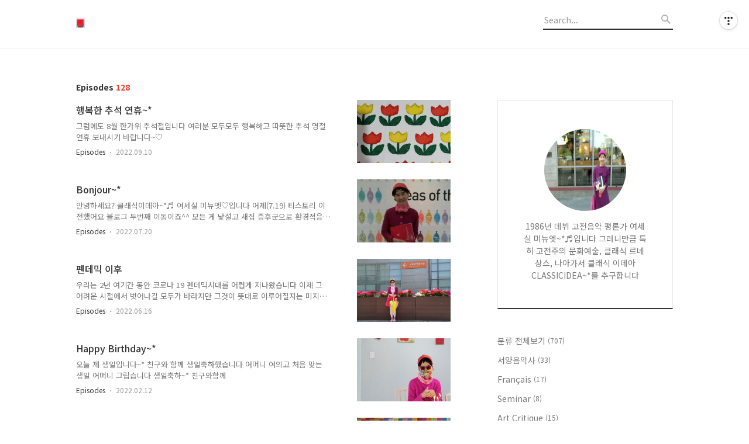

--- FILE ---
content_type: text/html;charset=UTF-8
request_url: https://minuette2332.tistory.com/category/Episodes?page=2
body_size: 55120
content:
<!DOCTYPE html>
<html lang="ko">

                                                                                <head>
                <script type="text/javascript">if (!window.T) { window.T = {} }
window.T.config = {"TOP_SSL_URL":"https://www.tistory.com","PREVIEW":false,"ROLE":"guest","PREV_PAGE":"","NEXT_PAGE":"","BLOG":{"id":5472661,"name":"minuette2332","title":"○ Classicidea - Minuette~*♬ ○","isDormancy":false,"nickName":"미뉴엣♡","status":"open","profileStatus":"normal"},"NEED_COMMENT_LOGIN":false,"COMMENT_LOGIN_CONFIRM_MESSAGE":"","LOGIN_URL":"https://www.tistory.com/auth/login/?redirectUrl=https://minuette2332.tistory.com/category/Episodes","DEFAULT_URL":"https://minuette2332.tistory.com","USER":{"name":null,"homepage":null,"id":0,"profileImage":null},"SUBSCRIPTION":{"status":"none","isConnected":false,"isPending":false,"isWait":false,"isProcessing":false,"isNone":true},"IS_LOGIN":false,"HAS_BLOG":false,"IS_SUPPORT":false,"IS_SCRAPABLE":false,"TOP_URL":"http://www.tistory.com","JOIN_URL":"https://www.tistory.com/member/join","PHASE":"prod","ROLE_GROUP":"visitor"};
window.T.entryInfo = null;
window.appInfo = {"domain":"tistory.com","topUrl":"https://www.tistory.com","loginUrl":"https://www.tistory.com/auth/login","logoutUrl":"https://www.tistory.com/auth/logout"};
window.initData = {};

window.TistoryBlog = {
    basePath: "",
    url: "https://minuette2332.tistory.com",
    tistoryUrl: "https://minuette2332.tistory.com",
    manageUrl: "https://minuette2332.tistory.com/manage",
    token: "wwMCulx8L64KrFSr1ijo6ZzGcHlBIy/Mkon+OpubQwH0QiqUgI4gSd7jCDortgnb"
};
var servicePath = "";
var blogURL = "";</script>

                
                
                
                        <!-- BusinessLicenseInfo - START -->
        
            <link href="https://tistory1.daumcdn.net/tistory_admin/userblog/userblog-7c7a62cfef2026f12ec313f0ebcc6daafb4361d7/static/plugin/BusinessLicenseInfo/style.css" rel="stylesheet" type="text/css"/>

            <script>function switchFold(entryId) {
    var businessLayer = document.getElementById("businessInfoLayer_" + entryId);

    if (businessLayer) {
        if (businessLayer.className.indexOf("unfold_license") > 0) {
            businessLayer.className = "business_license_layer";
        } else {
            businessLayer.className = "business_license_layer unfold_license";
        }
    }
}
</script>

        
        <!-- BusinessLicenseInfo - END -->
        <!-- DaumShow - START -->
        <style type="text/css">#daumSearchBox {
    height: 21px;
    background-image: url(//i1.daumcdn.net/imgsrc.search/search_all/show/tistory/plugin/bg_search2_2.gif);
    margin: 5px auto;
    padding: 0;
}

#daumSearchBox input {
    background: none;
    margin: 0;
    padding: 0;
    border: 0;
}

#daumSearchBox #daumLogo {
    width: 34px;
    height: 21px;
    float: left;
    margin-right: 5px;
    background-image: url(//i1.daumcdn.net/img-media/tistory/img/bg_search1_2_2010ci.gif);
}

#daumSearchBox #show_q {
    background-color: transparent;
    border: none;
    font: 12px Gulim, Sans-serif;
    color: #555;
    margin-top: 4px;
    margin-right: 15px;
    float: left;
}

#daumSearchBox #show_btn {
    background-image: url(//i1.daumcdn.net/imgsrc.search/search_all/show/tistory/plugin/bt_search_2.gif);
    width: 37px;
    height: 21px;
    float: left;
    margin: 0;
    cursor: pointer;
    text-indent: -1000em;
}
</style>

        <!-- DaumShow - END -->

<!-- System - START -->

<!-- System - END -->

        <!-- TistoryProfileLayer - START -->
        <link href="https://tistory1.daumcdn.net/tistory_admin/userblog/userblog-7c7a62cfef2026f12ec313f0ebcc6daafb4361d7/static/plugin/TistoryProfileLayer/style.css" rel="stylesheet" type="text/css"/>
<script type="text/javascript" src="https://tistory1.daumcdn.net/tistory_admin/userblog/userblog-7c7a62cfef2026f12ec313f0ebcc6daafb4361d7/static/plugin/TistoryProfileLayer/script.js"></script>

        <!-- TistoryProfileLayer - END -->

                
                <meta http-equiv="X-UA-Compatible" content="IE=Edge">
<meta name="format-detection" content="telephone=no">
<script src="//t1.daumcdn.net/tistory_admin/lib/jquery/jquery-3.5.1.min.js" integrity="sha256-9/aliU8dGd2tb6OSsuzixeV4y/faTqgFtohetphbbj0=" crossorigin="anonymous"></script>
<script type="text/javascript" src="//t1.daumcdn.net/tiara/js/v1/tiara-1.2.0.min.js"></script><meta name="referrer" content="always"/>
<meta name="google-adsense-platform-account" content="ca-host-pub-9691043933427338"/>
<meta name="google-adsense-platform-domain" content="tistory.com"/>
<meta name="description" content="'Episodes' 카테고리의 글 목록 (2 Page)"/>

    <!-- BEGIN OPENGRAPH -->
    <meta property="og:type" content="website"/>
<meta property="og:site_name" content="○ Classicidea - Minuette~*♬ ○"/>
<meta property="og:title" content="'Episodes' 카테고리의 글 목록 (2 Page)"/>
<meta property="og:description" content="1986년 데뷔 고전음악 평론가 여세실 미뉴엣~*♬입니다  
그러니만큼 특히 고전주의 문화예술, 클래식 르네상스, 
나아가서 클래식 이데아 CLASSICIDEA~*를 추구합니다"/>
<meta property="og:image" content="https://img1.daumcdn.net/thumb/R800x0/?scode=mtistory2&amp;fname=https%3A%2F%2Ftistory1.daumcdn.net%2Ftistory%2F5472661%2Fattach%2F65a441367f4144a196da9c25980df9fc"/>
    <!-- END OPENGRAPH -->

    <!-- BEGIN TWITTERCARD -->
    <meta name="twitter:card" content="summary_large_image"/>
<meta name="twitter:site" content="@TISTORY"/>
<meta name="twitter:title" content="'Episodes' 카테고리의 글 목록 (2 Page)"/>
<meta name="twitter:description" content="1986년 데뷔 고전음악 평론가 여세실 미뉴엣~*♬입니다  
그러니만큼 특히 고전주의 문화예술, 클래식 르네상스, 
나아가서 클래식 이데아 CLASSICIDEA~*를 추구합니다"/>
<meta property="twitter:image" content="https://img1.daumcdn.net/thumb/R800x0/?scode=mtistory2&amp;fname=https%3A%2F%2Ftistory1.daumcdn.net%2Ftistory%2F5472661%2Fattach%2F65a441367f4144a196da9c25980df9fc"/>
    <!-- END TWITTERCARD -->
<script type="module" src="https://tistory1.daumcdn.net/tistory_admin/userblog/userblog-7c7a62cfef2026f12ec313f0ebcc6daafb4361d7/static/pc/dist/index.js" defer=""></script>
<script type="text/javascript" src="https://tistory1.daumcdn.net/tistory_admin/userblog/userblog-7c7a62cfef2026f12ec313f0ebcc6daafb4361d7/static/pc/dist/index-legacy.js" defer="" nomodule="true"></script>
<script type="text/javascript" src="https://tistory1.daumcdn.net/tistory_admin/userblog/userblog-7c7a62cfef2026f12ec313f0ebcc6daafb4361d7/static/pc/dist/polyfills-legacy.js" defer="" nomodule="true"></script>
<link rel="icon" sizes="any" href="https://t1.daumcdn.net/tistory_admin/favicon/tistory_favicon_32x32.ico"/>
<link rel="icon" type="image/svg+xml" href="https://t1.daumcdn.net/tistory_admin/top_v2/bi-tistory-favicon.svg"/>
<link rel="apple-touch-icon" href="https://t1.daumcdn.net/tistory_admin/top_v2/tistory-apple-touch-favicon.png"/>
<link rel="stylesheet" type="text/css" href="https://t1.daumcdn.net/tistory_admin/www/style/font.css"/>
<link rel="stylesheet" type="text/css" href="https://tistory1.daumcdn.net/tistory_admin/userblog/userblog-7c7a62cfef2026f12ec313f0ebcc6daafb4361d7/static/style/content.css"/>
<link rel="stylesheet" type="text/css" href="https://tistory1.daumcdn.net/tistory_admin/userblog/userblog-7c7a62cfef2026f12ec313f0ebcc6daafb4361d7/static/pc/dist/index.css"/>
<link rel="stylesheet" type="text/css" href="https://tistory1.daumcdn.net/tistory_admin/userblog/userblog-7c7a62cfef2026f12ec313f0ebcc6daafb4361d7/static/style/uselessPMargin.css"/>
<script type="text/javascript">(function() {
    var tjQuery = jQuery.noConflict(true);
    window.tjQuery = tjQuery;
    window.orgjQuery = window.jQuery; window.jQuery = tjQuery;
    window.jQuery = window.orgjQuery; delete window.orgjQuery;
})()</script>
<script type="text/javascript" src="https://tistory1.daumcdn.net/tistory_admin/userblog/userblog-7c7a62cfef2026f12ec313f0ebcc6daafb4361d7/static/script/base.js"></script>
<script type="text/javascript" src="//developers.kakao.com/sdk/js/kakao.min.js"></script>

                
  <title>'Episodes' 카테고리의 글 목록 (2 Page)</title>
  <meta name="title" content="'Episodes' 카테고리의 글 목록 (2 Page) :: ○ Classicidea - Minuette~*♬ ○" />
  <meta name="description" Content="1986년 데뷔 고전음악 평론가 여세실 미뉴엣~*♬입니다  
그러니만큼 특히 고전주의 문화예술, 클래식 르네상스, 
나아가서 클래식 이데아 CLASSICIDEA~*를 추구합니다" />
  <meta charset="utf-8" />
  <meta name="viewport" content="width=device-width, height=device-height, initial-scale=1, minimum-scale=1.0, maximum-scale=1.0" />
  <meta http-equiv="X-UA-Compatible" content="IE=edge, chrome=1" />
  <link rel="alternate" type="application/rss+xml" title="○ Classicidea - Minuette~*♬ ○" href="https://minuette2332.tistory.com/rss" />
  <link rel="shortcut icon" href="https://minuette2332.tistory.com/favicon.ico" />
  <link rel="stylesheet" href="//cdn.jsdelivr.net/npm/xeicon@2.3.3/xeicon.min.css">
  <link rel="stylesheet" href="https://fonts.googleapis.com/css?family=Noto+Sans+KR:400,500,700&amp;subset=korean">
  <link rel="stylesheet" href="https://tistory1.daumcdn.net/tistory/5472661/skin/style.css?_version_=1658297539" />
  <script src="//t1.daumcdn.net/tistory_admin/lib/jquery/jquery-1.12.4.min.js"></script>
  <script src="//t1.daumcdn.net/tistory_admin/assets/skin/common/vh-check.min.js"></script>
  <script src="https://tistory1.daumcdn.net/tistory/5472661/skin/images/common.js?_version_=1658297539" defer></script>
  <script> (function () { var test = vhCheck();}()); </script>

                
                
                <style type="text/css">.another_category {
    border: 1px solid #E5E5E5;
    padding: 10px 10px 5px;
    margin: 10px 0;
    clear: both;
}

.another_category h4 {
    font-size: 12px !important;
    margin: 0 !important;
    border-bottom: 1px solid #E5E5E5 !important;
    padding: 2px 0 6px !important;
}

.another_category h4 a {
    font-weight: bold !important;
}

.another_category table {
    table-layout: fixed;
    border-collapse: collapse;
    width: 100% !important;
    margin-top: 10px !important;
}

* html .another_category table {
    width: auto !important;
}

*:first-child + html .another_category table {
    width: auto !important;
}

.another_category th, .another_category td {
    padding: 0 0 4px !important;
}

.another_category th {
    text-align: left;
    font-size: 12px !important;
    font-weight: normal;
    word-break: break-all;
    overflow: hidden;
    line-height: 1.5;
}

.another_category td {
    text-align: right;
    width: 80px;
    font-size: 11px;
}

.another_category th a {
    font-weight: normal;
    text-decoration: none;
    border: none !important;
}

.another_category th a.current {
    font-weight: bold;
    text-decoration: none !important;
    border-bottom: 1px solid !important;
}

.another_category th span {
    font-weight: normal;
    text-decoration: none;
    font: 10px Tahoma, Sans-serif;
    border: none !important;
}

.another_category_color_gray, .another_category_color_gray h4 {
    border-color: #E5E5E5 !important;
}

.another_category_color_gray * {
    color: #909090 !important;
}

.another_category_color_gray th a.current {
    border-color: #909090 !important;
}

.another_category_color_gray h4, .another_category_color_gray h4 a {
    color: #737373 !important;
}

.another_category_color_red, .another_category_color_red h4 {
    border-color: #F6D4D3 !important;
}

.another_category_color_red * {
    color: #E86869 !important;
}

.another_category_color_red th a.current {
    border-color: #E86869 !important;
}

.another_category_color_red h4, .another_category_color_red h4 a {
    color: #ED0908 !important;
}

.another_category_color_green, .another_category_color_green h4 {
    border-color: #CCE7C8 !important;
}

.another_category_color_green * {
    color: #64C05B !important;
}

.another_category_color_green th a.current {
    border-color: #64C05B !important;
}

.another_category_color_green h4, .another_category_color_green h4 a {
    color: #3EA731 !important;
}

.another_category_color_blue, .another_category_color_blue h4 {
    border-color: #C8DAF2 !important;
}

.another_category_color_blue * {
    color: #477FD6 !important;
}

.another_category_color_blue th a.current {
    border-color: #477FD6 !important;
}

.another_category_color_blue h4, .another_category_color_blue h4 a {
    color: #1960CA !important;
}

.another_category_color_violet, .another_category_color_violet h4 {
    border-color: #E1CEEC !important;
}

.another_category_color_violet * {
    color: #9D64C5 !important;
}

.another_category_color_violet th a.current {
    border-color: #9D64C5 !important;
}

.another_category_color_violet h4, .another_category_color_violet h4 a {
    color: #7E2CB5 !important;
}
</style>

                
                <link rel="stylesheet" type="text/css" href="https://tistory1.daumcdn.net/tistory_admin/userblog/userblog-7c7a62cfef2026f12ec313f0ebcc6daafb4361d7/static/style/revenue.css"/>
<link rel="canonical" href="https://minuette2332.tistory.com"/>

<!-- BEGIN STRUCTURED_DATA -->
<script type="application/ld+json">
    {"@context":"http://schema.org","@type":"BreadcrumbList","itemListElement":[{"@type":"ListItem","position":0,"item":{"@id":"https://minuette2332.tistory.com/734","name":"행복한 추석 연휴~*"}},{"@type":"ListItem","position":1,"item":{"@id":"https://minuette2332.tistory.com/732","name":"Bonjour~*"}},{"@type":"ListItem","position":2,"item":{"@id":"https://minuette2332.tistory.com/725","name":"펜데믹 이후"}},{"@type":"ListItem","position":3,"item":{"@id":"https://minuette2332.tistory.com/714","name":"Happy Birthday~*"}},{"@type":"ListItem","position":4,"item":{"@id":"https://minuette2332.tistory.com/702","name":"예술이다~*"}},{"@type":"ListItem","position":5,"item":{"@id":"https://minuette2332.tistory.com/699","name":"10월의 미스터리~"}},{"@type":"ListItem","position":6,"item":{"@id":"https://minuette2332.tistory.com/697","name":"어머니 소천~*(2021 10.15 - 오전 7:10)"}},{"@type":"ListItem","position":7,"item":{"@id":"https://minuette2332.tistory.com/696","name":"10월의 프롬나드~*"}},{"@type":"ListItem","position":8,"item":{"@id":"https://minuette2332.tistory.com/695","name":"Happy Choosuk~*"}},{"@type":"ListItem","position":9,"item":{"@id":"https://minuette2332.tistory.com/689","name":"우리 엄마~♡"}}]}
</script>
<!-- END STRUCTURED_DATA -->
<link rel="stylesheet" type="text/css" href="https://tistory1.daumcdn.net/tistory_admin/userblog/userblog-7c7a62cfef2026f12ec313f0ebcc6daafb4361d7/static/style/dialog.css"/>
<link rel="stylesheet" type="text/css" href="//t1.daumcdn.net/tistory_admin/www/style/top/font.css"/>
<link rel="stylesheet" type="text/css" href="https://tistory1.daumcdn.net/tistory_admin/userblog/userblog-7c7a62cfef2026f12ec313f0ebcc6daafb4361d7/static/style/postBtn.css"/>
<link rel="stylesheet" type="text/css" href="https://tistory1.daumcdn.net/tistory_admin/userblog/userblog-7c7a62cfef2026f12ec313f0ebcc6daafb4361d7/static/style/tistory.css"/>
<script type="text/javascript" src="https://tistory1.daumcdn.net/tistory_admin/userblog/userblog-7c7a62cfef2026f12ec313f0ebcc6daafb4361d7/static/script/common.js"></script>
<script type="text/javascript" src="https://tistory1.daumcdn.net/tistory_admin/userblog/userblog-7c7a62cfef2026f12ec313f0ebcc6daafb4361d7/static/script/odyssey.js"></script>

                
                </head>


                                                <body id="tt-body-category" class="headerslogundisplayon headerbannerdisplayon listmorenumber listmorebuttonmobile   use-menu-topnavnone-wrp">
                
                
                

  
    <!-- 사이드바 서랍형일때 wrap-right / wrap-drawer -->
    <div id="wrap" class="wrap-right">

      <!-- header -->
      <header class="header">
				<div class="line-bottom display-none"></div>
        <!-- inner-header -->
        <div class="inner-header  topnavnone">

          <div class="box-header">
            <h1 class="title-logo">
              <a href="https://minuette2332.tistory.com/" title="○ Classicidea - Minuette~*♬ ○" class="link_logo">
                
                  <img src="https://tistory3.daumcdn.net/tistory/5472661/skinSetting/a72ceda4776c466f977d13a271df92d5" class="img_logo" alt="○ Classicidea - Minuette~*♬ ○">
                
                
              </a>
            </h1>

            <!-- search-bar for PC -->
						<div class="util use-top">
							<div class="search">
							<input class="searchInput" type="text" name="search" value="" placeholder="Search..." onkeypress="if (event.keyCode == 13) { requestSearch('.util.use-top .searchInput') }"/>
							</div>
						</div>


          </div>

          <!-- area-align -->
          <div class="area-align">

            

            <!-- area-gnb -->
            <div class="area-gnb">
              <nav class="topnavnone">
                <ul>
  <li class="t_menu_home first"><a href="/" target="">홈</a></li>
  <li class="t_menu_tag"><a href="/tag" target="">태그</a></li>
  <li class="t_menu_guestbook last"><a href="/guestbook" target="">방명록</a></li>
</ul>
              </nav>
            </div>

            <button type="button" class="button-menu">
              <svg xmlns="//www.w3.org/2000/svg" width="20" height="14" viewBox="0 0 20 14">
                <path fill="#333" fill-rule="evenodd" d="M0 0h20v2H0V0zm0 6h20v2H0V6zm0 6h20v2H0v-2z" />
              </svg>
            </button>

            

          </div>
          <!-- // area-align -->

        </div>
        <!-- // inner-header -->

      </header>
      <!-- // header -->

      

      <!-- container -->
      <div id="container">

        <main class="main">

          <!-- area-main -->
          <div class="area-main">

            <!-- s_list / 카테고리, 검색 리스트 -->
            <div class="area-common" >
							
								<div class="category-banner-wrp display-none">
									<div class="category-banner" >
										<div class="category-banner-inner">
											<div class="category-description-box">
												<strong class="category-description"></strong>
											</div>
										</div>
									</div>
							</div>

                <h2 class="title-search article-title-" list-style=""><b class="archives">Episodes</b> <span>128</span></h2>
									

										<article class="article-type-common article-type-">

											<a href="/734" class="link-article">
                        <p class="thumbnail"  has-thumbnail="1" style="background-image:url('https://img1.daumcdn.net/thumb/R750x0/?scode=mtistory2&fname=https%3A%2F%2Fblog.kakaocdn.net%2Fdna%2F2EdkG%2FbtrLNpNaHER%2FAAAAAAAAAAAAAAAAAAAAAOFqNU7qeidnro_6n9vyFXZoEOvUiZwIV79jo_ByIrVJ%2Fimg.jpg%3Fcredential%3DyqXZFxpELC7KVnFOS48ylbz2pIh7yKj8%26expires%3D1769871599%26allow_ip%3D%26allow_referer%3D%26signature%3DK0vew0%252FIj5yAcXu6eMHDZKGlzFA%253D')" >
                          <img src="https://img1.daumcdn.net/thumb/R750x0/?scode=mtistory2&fname=https%3A%2F%2Fblog.kakaocdn.net%2Fdna%2F2EdkG%2FbtrLNpNaHER%2FAAAAAAAAAAAAAAAAAAAAAOFqNU7qeidnro_6n9vyFXZoEOvUiZwIV79jo_ByIrVJ%2Fimg.jpg%3Fcredential%3DyqXZFxpELC7KVnFOS48ylbz2pIh7yKj8%26expires%3D1769871599%26allow_ip%3D%26allow_referer%3D%26signature%3DK0vew0%252FIj5yAcXu6eMHDZKGlzFA%253D" class="img-thumbnail" role="presentation">
                        </p>
                      </a>

									<div class="article-content">
										<a href="/734" class="link-article">
											<strong class="title">행복한 추석 연휴~*</strong>
											<p class="summary">그럼에도 8월 한가위 추석절입니다 여러분 모두모두 행복하고 따뜻한 추석 명절 연휴 보내시기 바랍니다~♡</p>
										</a>
										<div class="box-meta">
											<a href="/category/Episodes" class="link-category">Episodes</a>
											<span class="date">2022.09.10</span>
											<span class="reply">
												
											</span>
										</div>
									</div>
									</article>
								

										<article class="article-type-common article-type-">

											<a href="/732" class="link-article">
                        <p class="thumbnail"  has-thumbnail="1" style="background-image:url('https://img1.daumcdn.net/thumb/R750x0/?scode=mtistory2&fname=https%3A%2F%2Fblog.kakaocdn.net%2Fdna%2FdvKN4h%2FbtrHMccwFmp%2FAAAAAAAAAAAAAAAAAAAAAD5UHR44rTb-MT3qSvkG-q0tvDGIahQO8BL2hKOMqVQC%2Fimg.jpg%3Fcredential%3DyqXZFxpELC7KVnFOS48ylbz2pIh7yKj8%26expires%3D1769871599%26allow_ip%3D%26allow_referer%3D%26signature%3DXQrXKvwWxPBqpj1qNtppsk7XA8Y%253D')" >
                          <img src="https://img1.daumcdn.net/thumb/R750x0/?scode=mtistory2&fname=https%3A%2F%2Fblog.kakaocdn.net%2Fdna%2FdvKN4h%2FbtrHMccwFmp%2FAAAAAAAAAAAAAAAAAAAAAD5UHR44rTb-MT3qSvkG-q0tvDGIahQO8BL2hKOMqVQC%2Fimg.jpg%3Fcredential%3DyqXZFxpELC7KVnFOS48ylbz2pIh7yKj8%26expires%3D1769871599%26allow_ip%3D%26allow_referer%3D%26signature%3DXQrXKvwWxPBqpj1qNtppsk7XA8Y%253D" class="img-thumbnail" role="presentation">
                        </p>
                      </a>

									<div class="article-content">
										<a href="/732" class="link-article">
											<strong class="title">Bonjour~*</strong>
											<p class="summary">안녕하세요? 클래식이데아~*♬ 여세실 미뉴엣♡입니다 어제(7.19) 티스토리 이전했어요 블로그 두번째 이동이죠^^ 모든 게 낯설고 새집 증후군으로 환경적응이 어렵습니다 시간을 두고 해법을 찾기로 했습니다. 여러분 반갑습니다~*</p>
										</a>
										<div class="box-meta">
											<a href="/category/Episodes" class="link-category">Episodes</a>
											<span class="date">2022.07.20</span>
											<span class="reply">
												
											</span>
										</div>
									</div>
									</article>
								

										<article class="article-type-common article-type-">

											<a href="/725" class="link-article">
                        <p class="thumbnail"  has-thumbnail="1" style="background-image:url('https://img1.daumcdn.net/thumb/R750x0/?scode=mtistory2&fname=https%3A%2F%2Fblog.kakaocdn.net%2Fdna%2FcJd4jI%2FbtrEQfZoQy0%2FAAAAAAAAAAAAAAAAAAAAAPGTbfO-stVGqOc9jQjR8bT0kxtRr8pI5PL0pZaPFvuZ%2Fimg.jpg%3Fcredential%3DyqXZFxpELC7KVnFOS48ylbz2pIh7yKj8%26expires%3D1769871599%26allow_ip%3D%26allow_referer%3D%26signature%3DQn01HrUphc1Q5%252FmSSyRWV9iCkoY%253D')" >
                          <img src="https://img1.daumcdn.net/thumb/R750x0/?scode=mtistory2&fname=https%3A%2F%2Fblog.kakaocdn.net%2Fdna%2FcJd4jI%2FbtrEQfZoQy0%2FAAAAAAAAAAAAAAAAAAAAAPGTbfO-stVGqOc9jQjR8bT0kxtRr8pI5PL0pZaPFvuZ%2Fimg.jpg%3Fcredential%3DyqXZFxpELC7KVnFOS48ylbz2pIh7yKj8%26expires%3D1769871599%26allow_ip%3D%26allow_referer%3D%26signature%3DQn01HrUphc1Q5%252FmSSyRWV9iCkoY%253D" class="img-thumbnail" role="presentation">
                        </p>
                      </a>

									<div class="article-content">
										<a href="/725" class="link-article">
											<strong class="title">펜데믹 이후</strong>
											<p class="summary">우리는 2년 여기간 동안 코로나 19 펜데믹시대를 어렵게 지나왔습니다 이제 그 어려운 시절에서 벗어나길 모두가 바라지만 그것이 뜻대로 이루어질지는 미지수로 자만해서는 안될 듯합니다 그렇죠..^^? 아람음악당~*</p>
										</a>
										<div class="box-meta">
											<a href="/category/Episodes" class="link-category">Episodes</a>
											<span class="date">2022.06.16</span>
											<span class="reply">
												
											</span>
										</div>
									</div>
									</article>
								

										<article class="article-type-common article-type-">

											<a href="/714" class="link-article">
                        <p class="thumbnail"  has-thumbnail="1" style="background-image:url('https://img1.daumcdn.net/thumb/R750x0/?scode=mtistory2&fname=https%3A%2F%2Fblog.kakaocdn.net%2Fdna%2FclIPvZ%2Fbtrs9hTFp9H%2FAAAAAAAAAAAAAAAAAAAAACZBY97tTXk9YuimZ3m9FroYVYK_hhsHVyEMVzyAyHGB%2Fimg.jpg%3Fcredential%3DyqXZFxpELC7KVnFOS48ylbz2pIh7yKj8%26expires%3D1769871599%26allow_ip%3D%26allow_referer%3D%26signature%3Dor65psvUfwLzIHbHWew8vYVbaN8%253D')" >
                          <img src="https://img1.daumcdn.net/thumb/R750x0/?scode=mtistory2&fname=https%3A%2F%2Fblog.kakaocdn.net%2Fdna%2FclIPvZ%2Fbtrs9hTFp9H%2FAAAAAAAAAAAAAAAAAAAAACZBY97tTXk9YuimZ3m9FroYVYK_hhsHVyEMVzyAyHGB%2Fimg.jpg%3Fcredential%3DyqXZFxpELC7KVnFOS48ylbz2pIh7yKj8%26expires%3D1769871599%26allow_ip%3D%26allow_referer%3D%26signature%3Dor65psvUfwLzIHbHWew8vYVbaN8%253D" class="img-thumbnail" role="presentation">
                        </p>
                      </a>

									<div class="article-content">
										<a href="/714" class="link-article">
											<strong class="title">Happy Birthday~*</strong>
											<p class="summary">오늘 제 생일입니다~* 친구와 함께 생일축하했습니다 어머니 여의고 처음 맞는 생일 어머니 그립습니다 생일축하~* 친구와함께</p>
										</a>
										<div class="box-meta">
											<a href="/category/Episodes" class="link-category">Episodes</a>
											<span class="date">2022.02.12</span>
											<span class="reply">
												
											</span>
										</div>
									</div>
									</article>
								

										<article class="article-type-common article-type-">

											<a href="/702" class="link-article">
                        <p class="thumbnail"  has-thumbnail="1" style="background-image:url('https://img1.daumcdn.net/thumb/R750x0/?scode=mtistory2&fname=https%3A%2F%2Fblog.kakaocdn.net%2Fdna%2FbpMSIZ%2Fbtrk8lDbv8l%2FAAAAAAAAAAAAAAAAAAAAAKyPYcTUt6KMew_T2aRXfccFBmrYmLCgB7m4Kn5BcBoW%2Fimg.jpg%3Fcredential%3DyqXZFxpELC7KVnFOS48ylbz2pIh7yKj8%26expires%3D1769871599%26allow_ip%3D%26allow_referer%3D%26signature%3D%252FUMu92lEU6%252FIgtByrtZH6cITTFg%253D')" >
                          <img src="https://img1.daumcdn.net/thumb/R750x0/?scode=mtistory2&fname=https%3A%2F%2Fblog.kakaocdn.net%2Fdna%2FbpMSIZ%2Fbtrk8lDbv8l%2FAAAAAAAAAAAAAAAAAAAAAKyPYcTUt6KMew_T2aRXfccFBmrYmLCgB7m4Kn5BcBoW%2Fimg.jpg%3Fcredential%3DyqXZFxpELC7KVnFOS48ylbz2pIh7yKj8%26expires%3D1769871599%26allow_ip%3D%26allow_referer%3D%26signature%3D%252FUMu92lEU6%252FIgtByrtZH6cITTFg%253D" class="img-thumbnail" role="presentation">
                        </p>
                      </a>

									<div class="article-content">
										<a href="/702" class="link-article">
											<strong class="title">예술이다~*</strong>
											<p class="summary">&quot;사진만으로도 예술이다&quot;~* 오늘 facebook 친구분의 워딩입니다 그 사진은 지난해 11월 어느날 국립현대미술관(서울관)에서 촬영된 사진으로 소격동 현대미술관하면 늘 생각나는 사진이기도한데요^^ 저명 건축가님께서 그런 평가를 해주셔서 기쁩니다~* 감사합니다</p>
										</a>
										<div class="box-meta">
											<a href="/category/Episodes" class="link-category">Episodes</a>
											<span class="date">2021.11.16</span>
											<span class="reply">
												
											</span>
										</div>
									</div>
									</article>
								

										<article class="article-type-common article-type-">

											<a href="/699" class="link-article">
                        <p class="thumbnail"  has-thumbnail="1" style="background-image:url('https://img1.daumcdn.net/thumb/R750x0/?scode=mtistory2&fname=https%3A%2F%2Fblog.kakaocdn.net%2Fdna%2FLiecb%2Fbtrjr2SL8Gb%2FAAAAAAAAAAAAAAAAAAAAAAg5nTQulubLVMghR9kn65Am4_wUJsATnaW7vlHP0bvd%2Fimg.jpg%3Fcredential%3DyqXZFxpELC7KVnFOS48ylbz2pIh7yKj8%26expires%3D1769871599%26allow_ip%3D%26allow_referer%3D%26signature%3DR00a7FmAQO%252FOm7ymgaiVWx4R%252FCQ%253D')" >
                          <img src="https://img1.daumcdn.net/thumb/R750x0/?scode=mtistory2&fname=https%3A%2F%2Fblog.kakaocdn.net%2Fdna%2FLiecb%2Fbtrjr2SL8Gb%2FAAAAAAAAAAAAAAAAAAAAAAg5nTQulubLVMghR9kn65Am4_wUJsATnaW7vlHP0bvd%2Fimg.jpg%3Fcredential%3DyqXZFxpELC7KVnFOS48ylbz2pIh7yKj8%26expires%3D1769871599%26allow_ip%3D%26allow_referer%3D%26signature%3DR00a7FmAQO%252FOm7ymgaiVWx4R%252FCQ%253D" class="img-thumbnail" role="presentation">
                        </p>
                      </a>

									<div class="article-content">
										<a href="/699" class="link-article">
											<strong class="title">10월의 미스터리~</strong>
											<p class="summary">10월이면 생각나는 미스터리 ; 그것은 10월 어느 날 국립현대미술관 서울관길에서 일어난 재미있는 미스터리다 그날도 현대미술관 산책후 돌아오는길에 가을풍경이 아름다워 사진촬영을 했다 그런데 사진을 찍고보니 낯 모르는 조그만 하얀 강아지가 나와 함께 사진에 등장한다. 참 이상한 일이다하며 그날의 미스터리는 아직도 그 강아지가 어디서 왔는지 알 수 없는 10월의 미스터리로 존재한다 오늘이 10월의 마지막 날인데 그 10월의 미스터리는 여전히 풀리지 않는 스토리로 최근까지 모 방송 작가로부터 그 관련해서 전화연락을 받는 상황이다^^</p>
										</a>
										<div class="box-meta">
											<a href="/category/Episodes" class="link-category">Episodes</a>
											<span class="date">2021.10.31</span>
											<span class="reply">
												
											</span>
										</div>
									</div>
									</article>
								

										<article class="article-type-common article-type-">

											<a href="/697" class="link-article">
                        <p class="thumbnail"  has-thumbnail="1" style="background-image:url('https://img1.daumcdn.net/thumb/R750x0/?scode=mtistory2&fname=https%3A%2F%2Fblog.kakaocdn.net%2Fdna%2FbEdk04%2FbtrhVsyO3wi%2FAAAAAAAAAAAAAAAAAAAAAIBNnXZjLIIh7Okv8w-T6Cw6Iv_nY3vPk6Tq_Sw4xOCj%2Fimg.jpg%3Fcredential%3DyqXZFxpELC7KVnFOS48ylbz2pIh7yKj8%26expires%3D1769871599%26allow_ip%3D%26allow_referer%3D%26signature%3DdPoqlPp8TRKrRpZs0DGkZnuAIEw%253D')" >
                          <img src="https://img1.daumcdn.net/thumb/R750x0/?scode=mtistory2&fname=https%3A%2F%2Fblog.kakaocdn.net%2Fdna%2FbEdk04%2FbtrhVsyO3wi%2FAAAAAAAAAAAAAAAAAAAAAIBNnXZjLIIh7Okv8w-T6Cw6Iv_nY3vPk6Tq_Sw4xOCj%2Fimg.jpg%3Fcredential%3DyqXZFxpELC7KVnFOS48ylbz2pIh7yKj8%26expires%3D1769871599%26allow_ip%3D%26allow_referer%3D%26signature%3DdPoqlPp8TRKrRpZs0DGkZnuAIEw%253D" class="img-thumbnail" role="presentation">
                        </p>
                      </a>

									<div class="article-content">
										<a href="/697" class="link-article">
											<strong class="title">어머니 소천~*(2021 10.15 - 오전 7:10)</strong>
											<p class="summary">사랑하는 우리 어머니 어제 오전 7시 10분, 소천하셨습니다 그렇게 급히 가실줄 몰랐습니다 엄마방을 둘러보아도 유품을 정리하면서도 하염없이 흐르는 눈물 마를 날 없습니다 엄마 그렇게 총총 떠나시다니 '널 두고 눈 못감는다' 하셨잖아요... 이제 아픔없는 하늘 나라에서 편히 영면하시길 기원합니다~♡</p>
										</a>
										<div class="box-meta">
											<a href="/category/Episodes" class="link-category">Episodes</a>
											<span class="date">2021.10.16</span>
											<span class="reply">
												
											</span>
										</div>
									</div>
									</article>
								

										<article class="article-type-common article-type-">

											<a href="/696" class="link-article">
                        <p class="thumbnail"  has-thumbnail="1" style="background-image:url('https://img1.daumcdn.net/thumb/R750x0/?scode=mtistory2&fname=https%3A%2F%2Fblog.kakaocdn.net%2Fdna%2Fdo286B%2FbtrhbwOXtkN%2FAAAAAAAAAAAAAAAAAAAAAAUFJHtBpEihPvJ0xtVc-cw7bWIrGi0XCa4GUzsnbKW3%2Fimg.jpg%3Fcredential%3DyqXZFxpELC7KVnFOS48ylbz2pIh7yKj8%26expires%3D1769871599%26allow_ip%3D%26allow_referer%3D%26signature%3DNAQyxIIEMXjybslc0cSOgF%252BaEl0%253D')" >
                          <img src="https://img1.daumcdn.net/thumb/R750x0/?scode=mtistory2&fname=https%3A%2F%2Fblog.kakaocdn.net%2Fdna%2Fdo286B%2FbtrhbwOXtkN%2FAAAAAAAAAAAAAAAAAAAAAAUFJHtBpEihPvJ0xtVc-cw7bWIrGi0XCa4GUzsnbKW3%2Fimg.jpg%3Fcredential%3DyqXZFxpELC7KVnFOS48ylbz2pIh7yKj8%26expires%3D1769871599%26allow_ip%3D%26allow_referer%3D%26signature%3DNAQyxIIEMXjybslc0cSOgF%252BaEl0%253D" class="img-thumbnail" role="presentation">
                        </p>
                      </a>

									<div class="article-content">
										<a href="/696" class="link-article">
											<strong class="title">10월의 프롬나드~*</strong>
											<p class="summary">어머니의 건강 상태가 급격히 나빠져서 병원에 다니느라 언제 10월이 왔는지 계절이 바뀌었는지도 모르게 10월이라는 시점에 서있다 그러나 나의 마음은 여전히 슬픈 시간이다 SNS 추억의 시간여행을 보니 가 소개된다. 저 때만해도 10월이면 미술관 산책으로 즐거운 행복한 시절이었음을 확인하며 그런 시간이 다시 오길 기원한다~</p>
										</a>
										<div class="box-meta">
											<a href="/category/Episodes" class="link-category">Episodes</a>
											<span class="date">2021.10.08</span>
											<span class="reply">
												
											</span>
										</div>
									</div>
									</article>
								

										<article class="article-type-common article-type-">

											<a href="/695" class="link-article">
                        <p class="thumbnail"  has-thumbnail="1" style="background-image:url('https://img1.daumcdn.net/thumb/R750x0/?scode=mtistory2&fname=https%3A%2F%2Fblog.kakaocdn.net%2Fdna%2FczhFNr%2FbtrfqCKPtLl%2FAAAAAAAAAAAAAAAAAAAAABo7Xu_IGeL_juBZ8HQcBa9Hq2jP8oCa-KuTcxYKH7IK%2Fimg.jpg%3Fcredential%3DyqXZFxpELC7KVnFOS48ylbz2pIh7yKj8%26expires%3D1769871599%26allow_ip%3D%26allow_referer%3D%26signature%3DoxwVeUSvKEpqe60M90TDq3KDQCo%253D')" >
                          <img src="https://img1.daumcdn.net/thumb/R750x0/?scode=mtistory2&fname=https%3A%2F%2Fblog.kakaocdn.net%2Fdna%2FczhFNr%2FbtrfqCKPtLl%2FAAAAAAAAAAAAAAAAAAAAABo7Xu_IGeL_juBZ8HQcBa9Hq2jP8oCa-KuTcxYKH7IK%2Fimg.jpg%3Fcredential%3DyqXZFxpELC7KVnFOS48ylbz2pIh7yKj8%26expires%3D1769871599%26allow_ip%3D%26allow_referer%3D%26signature%3DoxwVeUSvKEpqe60M90TDq3KDQCo%253D" class="img-thumbnail" role="presentation">
                        </p>
                      </a>

									<div class="article-content">
										<a href="/695" class="link-article">
											<strong class="title">Happy Choosuk~*</strong>
											<p class="summary">모두모두 행복한 추석연휴 보내시기 바랍니다~♡</p>
										</a>
										<div class="box-meta">
											<a href="/category/Episodes" class="link-category">Episodes</a>
											<span class="date">2021.09.19</span>
											<span class="reply">
												
											</span>
										</div>
									</div>
									</article>
								

										<article class="article-type-common article-type-">

											<a href="/689" class="link-article">
                        <p class="thumbnail"  has-thumbnail="1" style="background-image:url('https://img1.daumcdn.net/thumb/R750x0/?scode=mtistory2&fname=https%3A%2F%2Fblog.kakaocdn.net%2Fdna%2FcxYf1B%2Fbtrb3mRlOaz%2FAAAAAAAAAAAAAAAAAAAAAB6PpnhkBRkqN_9_IVyEHK9MZNlnROrcWjE-V9ZH26Dn%2Fimg.jpg%3Fcredential%3DyqXZFxpELC7KVnFOS48ylbz2pIh7yKj8%26expires%3D1769871599%26allow_ip%3D%26allow_referer%3D%26signature%3DYEj0AZRZnhXVKsgml4zGQvHUoUc%253D')" >
                          <img src="https://img1.daumcdn.net/thumb/R750x0/?scode=mtistory2&fname=https%3A%2F%2Fblog.kakaocdn.net%2Fdna%2FcxYf1B%2Fbtrb3mRlOaz%2FAAAAAAAAAAAAAAAAAAAAAB6PpnhkBRkqN_9_IVyEHK9MZNlnROrcWjE-V9ZH26Dn%2Fimg.jpg%3Fcredential%3DyqXZFxpELC7KVnFOS48ylbz2pIh7yKj8%26expires%3D1769871599%26allow_ip%3D%26allow_referer%3D%26signature%3DYEj0AZRZnhXVKsgml4zGQvHUoUc%253D" class="img-thumbnail" role="presentation">
                        </p>
                      </a>

									<div class="article-content">
										<a href="/689" class="link-article">
											<strong class="title">우리 엄마~♡</strong>
											<p class="summary">우리 엄마는 90대 노년으로 알츠하이머 환자입니다 마음이 아픕니다 인지도, 거동 등 여러가지가 나빠지는 상황에서 그럼에도 어머니를 즐겁게 해드리려 노력합니다 그래도 &quot;제가 누구에요?&quot; 여쭈면 &quot;우리 큰 딸&quot; 이라하십니다~ 우리엄마 최고~~ 그리고 아침식사 중 대화에서 제게 &quot;우리 딸 참 이쁘다&quot; 하시며 너가 입은 레이스 브라우스 나도 하나 사줘라~ ㅎ 엄마는 예쁜거 좋아하십니다 종종 목걸이 등 악세서리를 사다드리곤 하는데 아주 좋아하세요 꼭 아기같아요 바라는 것은 어머니가 이 상태로라도 오래오래 같이하시길 간절히 바랍니다~*</p>
										</a>
										<div class="box-meta">
											<a href="/category/Episodes" class="link-category">Episodes</a>
											<span class="date">2021.08.13</span>
											<span class="reply">
												
											</span>
										</div>
									</div>
									</article>
								

                
              
            </div>
            <!-- // s_list / 카테고리, 검색 리스트 -->

            <!-- area-view / 뷰페이지 및 기본 영역 -->
            <div class="area-view">
              <!-- s_article_rep -->
                
              <!-- // s_article_rep -->

              <!-- s_article_protected / 개별 보호글 페이지 -->
              
              <!-- // s_article_protected -->

              <!-- s_page_rep -->
              
              <!-- // s_page_rep -->

              <!-- s_notice_rep / 개별 공지사항 페이지 -->
							

              <!-- // s_notice_rep -->

              <!-- s_tag / 개별 태그 페이지-->
              
              <!-- // s_tag -->

              <!-- s_local / 개별 위치로그 페이지 -->
              
              <!-- // s_local -->

              <!-- s_guest  / 개별 방명록 페이지 -->
              
              <!-- // s_guest -->

              <!-- s_paging -->
              
                <!-- area_paging -->
                <div class="area-paging">
                  <a href="/category/Episodes?page=1" class="link_page link_prev "><span class="xi-angle-left-min"></span></a>
                  <div class="paging_num">
                    
                      <a href="/category/Episodes?page=1" class="link_num"><span class="">1</span></a>
                    
                      <a href="/category/Episodes?page=2" class="link_num"><span class="selected">2</span></a>
                    
                      <a href="/category/Episodes?page=3" class="link_num"><span class="">3</span></a>
                    
                      <a href="/category/Episodes?page=4" class="link_num"><span class="">4</span></a>
                    
                      <a href="/category/Episodes?page=5" class="link_num"><span class="">5</span></a>
                    
                      <a  class="link_num"><span class="">···</span></a>
                    
                      <a href="/category/Episodes?page=13" class="link_num"><span class="">13</span></a>
                    
                  </div>
                  <a href="/category/Episodes?page=3" class="link_page link_next "><span class="xi-angle-right-min"></span></a>
                </div>
                <!-- // area_paging -->
                <!-- area-paging-more -->
                <div class="area-paging-more">
                    <a href="#page-more" class="paging-more">더보기</a>
                </div>
                <!-- // end area-paging-more -->
              
              <!-- // s_paging -->

            </div>
            <!-- area-view -->

            <!-- s_cover_group / 커버 리스트 -->
            
            <!-- // s_cover_group -->

          </div>
          <!-- // area-main -->

          <!-- aside -->
          <aside class="area-aside">
            <!-- sidebar 01 -->
            
                <!-- 프로필 -->
								<div class="box-profile " style="background-image:url('');">
									<div class="inner-box">
										<img src="https://tistory1.daumcdn.net/tistory/5472661/attach/65a441367f4144a196da9c25980df9fc" class="img-profile" alt="프로필사진">
										<p class="text-profile">1986년 데뷔 고전음악 평론가 여세실 미뉴엣~*♬입니다  
그러니만큼 특히 고전주의 문화예술, 클래식 르네상스, 
나아가서 클래식 이데아 CLASSICIDEA~*를 추구합니다</p>
										<!-- <button type="button" class="button-subscription">구독하기</button> -->
										<div class="box-sns">
											
											
											
											
										</div>
									</div>
								</div>
              

            <!-- sidebar 02 -->
            
                
                  <!-- 카테고리 메뉴 -->
                  <div class="box-category box-category-2depth">
                    <nav>
                      <ul class="tt_category"><li class=""><a href="/category" class="link_tit"> 분류 전체보기 <span class="c_cnt">(707)</span> </a>
  <ul class="category_list"><li class=""><a href="/category/%EC%84%9C%EC%96%91%EC%9D%8C%EC%95%85%EC%82%AC" class="link_item"> 서양음악사 <span class="c_cnt">(33)</span> </a></li>
<li class=""><a href="/category/Fran%C3%A7ais" class="link_item"> Fran&ccedil;ais <span class="c_cnt">(17)</span> </a></li>
<li class=""><a href="/category/Seminar" class="link_item"> Seminar <span class="c_cnt">(8)</span> </a></li>
<li class=""><a href="/category/Art%20Critique" class="link_item"> Art Critique <span class="c_cnt">(15)</span> </a></li>
<li class="selected"><a href="/category/Episodes" class="link_item"> Episodes <span class="c_cnt">(128)</span> </a></li>
<li class=""><a href="/category/Contemporary%20Art" class="link_item"> Contemporary Art <span class="c_cnt">(31)</span> </a></li>
<li class=""><a href="/category/%EB%AC%B8%ED%99%94%20*%20%EC%98%88%EC%88%A0" class="link_item"> 문화 * 예술 <span class="c_cnt">(101)</span> </a></li>
<li class=""><a href="/category/%ED%94%84%EB%A6%AC%EB%B7%B0%20*%20%EB%A6%AC%EB%B7%B0" class="link_item"> 프리뷰 * 리뷰 <span class="c_cnt">(199)</span> </a></li>
<li class=""><a href="/category/Lecture%20Concert" class="link_item"> Lecture Concert <span class="c_cnt">(138)</span> </a></li>
<li class=""><a href="/category/%EB%82%98%EC%9D%98%20%EC%9D%B4%EC%95%BC%EA%B8%B0" class="link_item"> 나의 이야기 <span class="c_cnt">(4)</span> </a></li>
<li class=""><a href="/category/%EB%A7%9B%EC%A7%91%20%EC%9D%B4%EC%95%BC%EA%B8%B0" class="link_item"> 맛집 이야기 <span class="c_cnt">(0)</span> </a></li>
<li class=""><a href="/category/%EC%97%AC%ED%96%89%20%EC%9D%B4%EC%95%BC%EA%B8%B0" class="link_item"> 여행 이야기 <span class="c_cnt">(0)</span> </a></li>
</ul>
</li>
</ul>

                    </nav>
                  </div>
                
              
                <!-- 태그 -->
                <div class="box-tag">
                  <h3 class="title-sidebar">Tag</h3>
                  <div class="box_tag">
                    
                      <a href="/tag/UTUBE" class="cloud5">UTUBE,</a>
                    
                  </div>
                </div>
              
                <!-- 최근글과 인기글-->
                <div class="box-recent">
                  <h3 class="title-sidebar blind">최근글과 인기글</h3>
                  <ul class="tab-recent">
                    <li class="tab-button recent_button on"><a class="tab-button" href="#" onclick="return false;">최근글</a></li>
                    <li class="tab-button sidebar_button"><a class="tab-button" href="#" onclick="return false;">인기글</a></li>
                  </ul>
                  <ul class="list-recent">
                    
                  </ul>

                  <ul class="list-recent list-tab" style="display: none">
                    
                  </ul>
                </div>
              
                <!-- 최근댓글 -->
                <div class="box-reply">
                  <h3 class="title-sidebar">최근댓글</h3>
                  <ul class="list-sidebar">
                    
                  </ul>
                </div>
              
                <!-- 공지사항 -->
                
                  <div class="box-notice">
                    <h3 class="title-sidebar">공지사항</h3>
                    <ul class="list-sidebar">
                      
                    </ul>
                  </div>
                
              
                <!-- 페이스북 트위터 플러그인 -->
                <div class="box-plugins">
                  <h3 class="title-sidebar blind">페이스북 트위터 플러그인</h3>
                  <ul class="tab-sns">
                    <li class="tab-button item-facebook on"><a class="tab-button" href="#" onclick="return false;">Facebook</a></li>
                    <li class="tab-button item-twitter"><a class="tab-button" href="#" onclick="return false;">Twitter</a></li>
                  </ul>

                  <div class="plugin-facebook">
                    <div id="fb-root"></div>
                      <script>(function(d, s, id) {
                        var js, fjs = d.getElementsByTagName(s)[0];
                        if (d.getElementById(id)) return;
                        js = d.createElement(s); js.id = id;
                        js.src = '//connect.facebook.net/ko_KR/sdk.js#xfbml=1&version=v3.2&appId=360877073936113&autoLogAppEvents=1';
                        fjs.parentNode.insertBefore(js, fjs);
                      }(document, 'script', 'facebook-jssdk'));</script>
                    <div class="fb-page" data-href="" data-tabs="timeline" data-small-header="true" data-adapt-container-width="true" data-hide-cover="true" data-show-facepile="false"><blockquote cite="" class="fb-xfbml-parse-ignore"><a href=""></a></blockquote>
                    </div>
                  </div>

                  <div class="plugin-twitter" style="display: none;">
                    <a class="twitter-timeline" href=""></a> <script async src="//platform.twitter.com/widgets.js" charset="utf-8"></script>
                  </div>
                </div>
              
                <!-- 글 보관함 -->
                <div class="box-archive">
                  <h3 class="title-sidebar">Archives</h3>
                  <ul class="list-sidebar">
                    
                  </ul>
                </div>
              
                <!-- 달력 모듈-->
                <div class="box-calendar">
                  <h3 class="title-sidebar"><span class="blind">Calendar</span></h3>
                  <div class="inner-calendar"><table class="tt-calendar" cellpadding="0" cellspacing="1" style="width: 100%; table-layout: fixed">
  <caption class="cal_month"><a href="/archive/202512" title="1개월 앞의 달력을 보여줍니다.">«</a> &nbsp; <a href="/archive/202601" title="현재 달의 달력을 보여줍니다.">2026/01</a> &nbsp; <a href="/archive/202602" title="1개월 뒤의 달력을 보여줍니다.">»</a></caption>
  <thead>
    <tr>
      <th class="cal_week2">일</th>
      <th class="cal_week1">월</th>
      <th class="cal_week1">화</th>
      <th class="cal_week1">수</th>
      <th class="cal_week1">목</th>
      <th class="cal_week1">금</th>
      <th class="cal_week1">토</th>
    </tr>
  </thead>
  <tbody>
    <tr class="cal_week cal_current_week">
      <td class="cal_day1 cal_day2"> </td>
      <td class="cal_day1 cal_day2"> </td>
      <td class="cal_day1 cal_day2"> </td>
      <td class="cal_day1 cal_day2"> </td>
      <td class="cal_day cal_day3"><a href="/archive/20260101" class="cal_click">1</a></td>
      <td class="cal_day cal_day3">2</td>
      <td class="cal_day cal_day3">3</td>
    </tr>
    <tr class="cal_week">
      <td class="cal_day cal_day3 cal_day_sunday"><a href="/archive/20260104" class="cal_click">4</a></td>
      <td class="cal_day cal_day3">5</td>
      <td class="cal_day cal_day3">6</td>
      <td class="cal_day cal_day3">7</td>
      <td class="cal_day cal_day3">8</td>
      <td class="cal_day cal_day3">9</td>
      <td class="cal_day cal_day3"><a href="/archive/20260110" class="cal_click">10</a></td>
    </tr>
    <tr class="cal_week">
      <td class="cal_day cal_day3 cal_day_sunday">11</td>
      <td class="cal_day cal_day3">12</td>
      <td class="cal_day cal_day3">13</td>
      <td class="cal_day cal_day3">14</td>
      <td class="cal_day cal_day3">15</td>
      <td class="cal_day cal_day3">16</td>
      <td class="cal_day cal_day3">17</td>
    </tr>
    <tr class="cal_week">
      <td class="cal_day cal_day3 cal_day_sunday">18</td>
      <td class="cal_day cal_day3">19</td>
      <td class="cal_day cal_day3">20</td>
      <td class="cal_day cal_day3"><a href="/archive/20260121" class="cal_click">21</a></td>
      <td class="cal_day cal_day3">22</td>
      <td class="cal_day cal_day3">23</td>
      <td class="cal_day cal_day3">24</td>
    </tr>
    <tr class="cal_week">
      <td class="cal_day cal_day4 cal_day_sunday">25</td>
      <td class="cal_day cal_day3">26</td>
      <td class="cal_day cal_day3">27</td>
      <td class="cal_day cal_day3">28</td>
      <td class="cal_day cal_day3">29</td>
      <td class="cal_day cal_day3">30</td>
      <td class="cal_day cal_day3">31</td>
    </tr>
  </tbody>
</table></div>
                </div>
              
                <!-- 방문자수 -->
                <div class="box-visit">
                  <h3 class="title-sidebar"><span class="blind">방문자수</span>Total</h3>
                  <p class="text-total"></p>
                  <ul>
                    <li class="item-visit">Today : </li>
                    <li class="item-visit">Yesterday : </li>
                  </ul>
                </div>
              

						<!-- search-bar for MOBILE -->
						<div class="util use-sidebar">
							<div class="search">

								<input class="searchInput" type="text" name="search" value="" placeholder="검색내용을 입력하세요." onkeypress="if (event.keyCode == 13) { requestSearch('.util.use-sidebar .searchInput') }">
							</div>
						</div>

          </aside>
          <!-- // aside -->

        </main>
        <!-- // main -->
      </div>
      <!-- // container -->

    

    <!-- footer -->
      <footer id="footer">

        <div class="inner-footer">
          <div class="box-policy">
            
            
            
          </div>
          <div>
            <p class="text-info">Copyright © Kakao Corp. All rights reserved.</p>
            <address></address>
          </div>

          <div class="box-site">
            <button type="button" data-toggle="xe-dropdown" aria-expanded="false">관련사이트</button>
            <ul>
              
            </ul>
          </div>
        </div>

      </footer>
      <!-- // footer -->

    </div>
    <!-- // wrap -->
  
<div class="#menubar menu_toolbar ">
  <h2 class="screen_out">티스토리툴바</h2>
</div>
<div class="#menubar menu_toolbar "><div class="btn_tool btn_tool_type1" id="menubar_wrapper" data-tistory-react-app="Menubar"></div></div>
<div class="layer_tooltip">
  <div class="inner_layer_tooltip">
    <p class="desc_g"></p>
  </div>
</div>
<div id="editEntry" style="position:absolute;width:1px;height:1px;left:-100px;top:-100px"></div>


                <!-- DragSearchHandler - START -->
<script src="//search1.daumcdn.net/search/statics/common/js/g/search_dragselection.min.js"></script>

<!-- DragSearchHandler - END -->

        <!-- SyntaxHighlight - START -->
        <link href="//cdnjs.cloudflare.com/ajax/libs/highlight.js/10.7.3/styles/atom-one-light.min.css" rel="stylesheet"/><script src="//cdnjs.cloudflare.com/ajax/libs/highlight.js/10.7.3/highlight.min.js"></script>
<script src="//cdnjs.cloudflare.com/ajax/libs/highlight.js/10.7.3/languages/delphi.min.js"></script>
<script src="//cdnjs.cloudflare.com/ajax/libs/highlight.js/10.7.3/languages/php.min.js"></script>
<script src="//cdnjs.cloudflare.com/ajax/libs/highlight.js/10.7.3/languages/python.min.js"></script>
<script src="//cdnjs.cloudflare.com/ajax/libs/highlight.js/10.7.3/languages/r.min.js" defer></script>
<script src="//cdnjs.cloudflare.com/ajax/libs/highlight.js/10.7.3/languages/ruby.min.js"></script>
<script src="//cdnjs.cloudflare.com/ajax/libs/highlight.js/10.7.3/languages/scala.min.js" defer></script>
<script src="//cdnjs.cloudflare.com/ajax/libs/highlight.js/10.7.3/languages/shell.min.js"></script>
<script src="//cdnjs.cloudflare.com/ajax/libs/highlight.js/10.7.3/languages/sql.min.js"></script>
<script src="//cdnjs.cloudflare.com/ajax/libs/highlight.js/10.7.3/languages/swift.min.js" defer></script>
<script src="//cdnjs.cloudflare.com/ajax/libs/highlight.js/10.7.3/languages/typescript.min.js" defer></script>
<script src="//cdnjs.cloudflare.com/ajax/libs/highlight.js/10.7.3/languages/vbnet.min.js" defer></script>
  <script>hljs.initHighlightingOnLoad();</script>


        <!-- SyntaxHighlight - END -->

                
                <div style="margin:0; padding:0; border:none; background:none; float:none; clear:none; z-index:0"></div>
<script type="text/javascript" src="https://tistory1.daumcdn.net/tistory_admin/userblog/userblog-7c7a62cfef2026f12ec313f0ebcc6daafb4361d7/static/script/common.js"></script>
<script type="text/javascript">window.roosevelt_params_queue = window.roosevelt_params_queue || [{channel_id: 'dk', channel_label: '{tistory}'}]</script>
<script type="text/javascript" src="//t1.daumcdn.net/midas/rt/dk_bt/roosevelt_dk_bt.js" async="async"></script>

                
                <script>window.tiara = {"svcDomain":"user.tistory.com","section":"기타","trackPage":"글뷰_보기","page":"글뷰","key":"5472661","customProps":{"userId":"0","blogId":"5472661","entryId":"null","role":"guest","trackPage":"글뷰_보기","filterTarget":false},"entry":null,"kakaoAppKey":"3e6ddd834b023f24221217e370daed18","appUserId":"null","thirdProvideAgree":null}</script>
<script type="module" src="https://t1.daumcdn.net/tistory_admin/frontend/tiara/v1.0.6/index.js"></script>
<script src="https://t1.daumcdn.net/tistory_admin/frontend/tiara/v1.0.6/polyfills-legacy.js" nomodule="true" defer="true"></script>
<script src="https://t1.daumcdn.net/tistory_admin/frontend/tiara/v1.0.6/index-legacy.js" nomodule="true" defer="true"></script>

                </body>
</html>